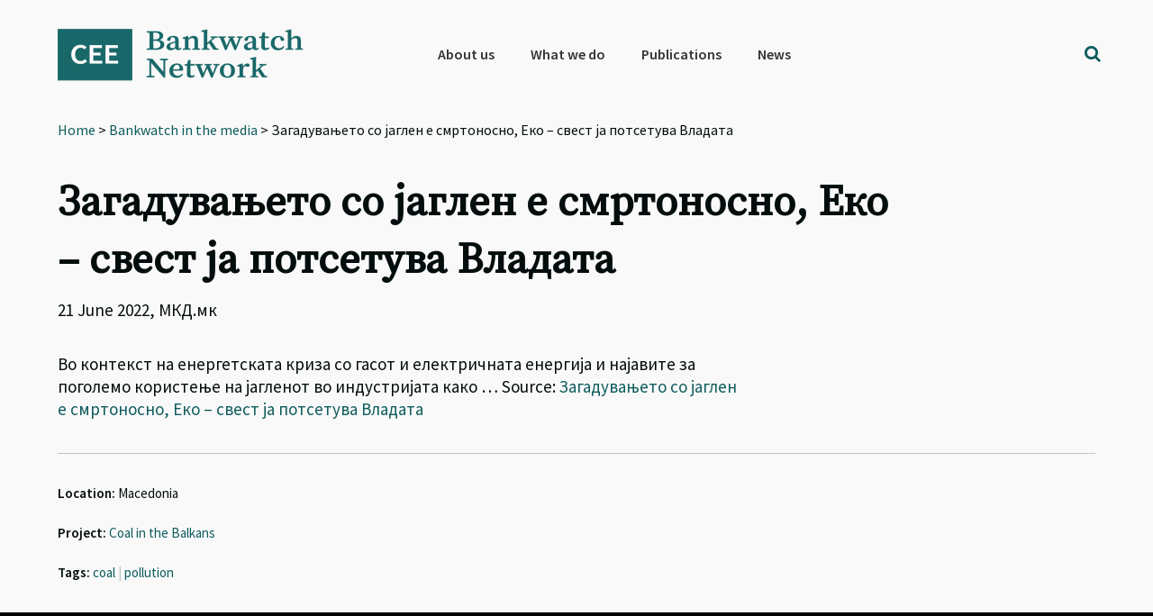

--- FILE ---
content_type: text/html; charset=utf-8
request_url: https://www.google.com/recaptcha/api2/anchor?ar=1&k=6Lfh3LQUAAAAALCJ-O4rkVrTbVFE7HtgCobhTW6N&co=aHR0cHM6Ly9iYW5rd2F0Y2gub3JnOjQ0Mw..&hl=en&v=PoyoqOPhxBO7pBk68S4YbpHZ&size=invisible&anchor-ms=20000&execute-ms=30000&cb=1kl7tno8h6be
body_size: 48804
content:
<!DOCTYPE HTML><html dir="ltr" lang="en"><head><meta http-equiv="Content-Type" content="text/html; charset=UTF-8">
<meta http-equiv="X-UA-Compatible" content="IE=edge">
<title>reCAPTCHA</title>
<style type="text/css">
/* cyrillic-ext */
@font-face {
  font-family: 'Roboto';
  font-style: normal;
  font-weight: 400;
  font-stretch: 100%;
  src: url(//fonts.gstatic.com/s/roboto/v48/KFO7CnqEu92Fr1ME7kSn66aGLdTylUAMa3GUBHMdazTgWw.woff2) format('woff2');
  unicode-range: U+0460-052F, U+1C80-1C8A, U+20B4, U+2DE0-2DFF, U+A640-A69F, U+FE2E-FE2F;
}
/* cyrillic */
@font-face {
  font-family: 'Roboto';
  font-style: normal;
  font-weight: 400;
  font-stretch: 100%;
  src: url(//fonts.gstatic.com/s/roboto/v48/KFO7CnqEu92Fr1ME7kSn66aGLdTylUAMa3iUBHMdazTgWw.woff2) format('woff2');
  unicode-range: U+0301, U+0400-045F, U+0490-0491, U+04B0-04B1, U+2116;
}
/* greek-ext */
@font-face {
  font-family: 'Roboto';
  font-style: normal;
  font-weight: 400;
  font-stretch: 100%;
  src: url(//fonts.gstatic.com/s/roboto/v48/KFO7CnqEu92Fr1ME7kSn66aGLdTylUAMa3CUBHMdazTgWw.woff2) format('woff2');
  unicode-range: U+1F00-1FFF;
}
/* greek */
@font-face {
  font-family: 'Roboto';
  font-style: normal;
  font-weight: 400;
  font-stretch: 100%;
  src: url(//fonts.gstatic.com/s/roboto/v48/KFO7CnqEu92Fr1ME7kSn66aGLdTylUAMa3-UBHMdazTgWw.woff2) format('woff2');
  unicode-range: U+0370-0377, U+037A-037F, U+0384-038A, U+038C, U+038E-03A1, U+03A3-03FF;
}
/* math */
@font-face {
  font-family: 'Roboto';
  font-style: normal;
  font-weight: 400;
  font-stretch: 100%;
  src: url(//fonts.gstatic.com/s/roboto/v48/KFO7CnqEu92Fr1ME7kSn66aGLdTylUAMawCUBHMdazTgWw.woff2) format('woff2');
  unicode-range: U+0302-0303, U+0305, U+0307-0308, U+0310, U+0312, U+0315, U+031A, U+0326-0327, U+032C, U+032F-0330, U+0332-0333, U+0338, U+033A, U+0346, U+034D, U+0391-03A1, U+03A3-03A9, U+03B1-03C9, U+03D1, U+03D5-03D6, U+03F0-03F1, U+03F4-03F5, U+2016-2017, U+2034-2038, U+203C, U+2040, U+2043, U+2047, U+2050, U+2057, U+205F, U+2070-2071, U+2074-208E, U+2090-209C, U+20D0-20DC, U+20E1, U+20E5-20EF, U+2100-2112, U+2114-2115, U+2117-2121, U+2123-214F, U+2190, U+2192, U+2194-21AE, U+21B0-21E5, U+21F1-21F2, U+21F4-2211, U+2213-2214, U+2216-22FF, U+2308-230B, U+2310, U+2319, U+231C-2321, U+2336-237A, U+237C, U+2395, U+239B-23B7, U+23D0, U+23DC-23E1, U+2474-2475, U+25AF, U+25B3, U+25B7, U+25BD, U+25C1, U+25CA, U+25CC, U+25FB, U+266D-266F, U+27C0-27FF, U+2900-2AFF, U+2B0E-2B11, U+2B30-2B4C, U+2BFE, U+3030, U+FF5B, U+FF5D, U+1D400-1D7FF, U+1EE00-1EEFF;
}
/* symbols */
@font-face {
  font-family: 'Roboto';
  font-style: normal;
  font-weight: 400;
  font-stretch: 100%;
  src: url(//fonts.gstatic.com/s/roboto/v48/KFO7CnqEu92Fr1ME7kSn66aGLdTylUAMaxKUBHMdazTgWw.woff2) format('woff2');
  unicode-range: U+0001-000C, U+000E-001F, U+007F-009F, U+20DD-20E0, U+20E2-20E4, U+2150-218F, U+2190, U+2192, U+2194-2199, U+21AF, U+21E6-21F0, U+21F3, U+2218-2219, U+2299, U+22C4-22C6, U+2300-243F, U+2440-244A, U+2460-24FF, U+25A0-27BF, U+2800-28FF, U+2921-2922, U+2981, U+29BF, U+29EB, U+2B00-2BFF, U+4DC0-4DFF, U+FFF9-FFFB, U+10140-1018E, U+10190-1019C, U+101A0, U+101D0-101FD, U+102E0-102FB, U+10E60-10E7E, U+1D2C0-1D2D3, U+1D2E0-1D37F, U+1F000-1F0FF, U+1F100-1F1AD, U+1F1E6-1F1FF, U+1F30D-1F30F, U+1F315, U+1F31C, U+1F31E, U+1F320-1F32C, U+1F336, U+1F378, U+1F37D, U+1F382, U+1F393-1F39F, U+1F3A7-1F3A8, U+1F3AC-1F3AF, U+1F3C2, U+1F3C4-1F3C6, U+1F3CA-1F3CE, U+1F3D4-1F3E0, U+1F3ED, U+1F3F1-1F3F3, U+1F3F5-1F3F7, U+1F408, U+1F415, U+1F41F, U+1F426, U+1F43F, U+1F441-1F442, U+1F444, U+1F446-1F449, U+1F44C-1F44E, U+1F453, U+1F46A, U+1F47D, U+1F4A3, U+1F4B0, U+1F4B3, U+1F4B9, U+1F4BB, U+1F4BF, U+1F4C8-1F4CB, U+1F4D6, U+1F4DA, U+1F4DF, U+1F4E3-1F4E6, U+1F4EA-1F4ED, U+1F4F7, U+1F4F9-1F4FB, U+1F4FD-1F4FE, U+1F503, U+1F507-1F50B, U+1F50D, U+1F512-1F513, U+1F53E-1F54A, U+1F54F-1F5FA, U+1F610, U+1F650-1F67F, U+1F687, U+1F68D, U+1F691, U+1F694, U+1F698, U+1F6AD, U+1F6B2, U+1F6B9-1F6BA, U+1F6BC, U+1F6C6-1F6CF, U+1F6D3-1F6D7, U+1F6E0-1F6EA, U+1F6F0-1F6F3, U+1F6F7-1F6FC, U+1F700-1F7FF, U+1F800-1F80B, U+1F810-1F847, U+1F850-1F859, U+1F860-1F887, U+1F890-1F8AD, U+1F8B0-1F8BB, U+1F8C0-1F8C1, U+1F900-1F90B, U+1F93B, U+1F946, U+1F984, U+1F996, U+1F9E9, U+1FA00-1FA6F, U+1FA70-1FA7C, U+1FA80-1FA89, U+1FA8F-1FAC6, U+1FACE-1FADC, U+1FADF-1FAE9, U+1FAF0-1FAF8, U+1FB00-1FBFF;
}
/* vietnamese */
@font-face {
  font-family: 'Roboto';
  font-style: normal;
  font-weight: 400;
  font-stretch: 100%;
  src: url(//fonts.gstatic.com/s/roboto/v48/KFO7CnqEu92Fr1ME7kSn66aGLdTylUAMa3OUBHMdazTgWw.woff2) format('woff2');
  unicode-range: U+0102-0103, U+0110-0111, U+0128-0129, U+0168-0169, U+01A0-01A1, U+01AF-01B0, U+0300-0301, U+0303-0304, U+0308-0309, U+0323, U+0329, U+1EA0-1EF9, U+20AB;
}
/* latin-ext */
@font-face {
  font-family: 'Roboto';
  font-style: normal;
  font-weight: 400;
  font-stretch: 100%;
  src: url(//fonts.gstatic.com/s/roboto/v48/KFO7CnqEu92Fr1ME7kSn66aGLdTylUAMa3KUBHMdazTgWw.woff2) format('woff2');
  unicode-range: U+0100-02BA, U+02BD-02C5, U+02C7-02CC, U+02CE-02D7, U+02DD-02FF, U+0304, U+0308, U+0329, U+1D00-1DBF, U+1E00-1E9F, U+1EF2-1EFF, U+2020, U+20A0-20AB, U+20AD-20C0, U+2113, U+2C60-2C7F, U+A720-A7FF;
}
/* latin */
@font-face {
  font-family: 'Roboto';
  font-style: normal;
  font-weight: 400;
  font-stretch: 100%;
  src: url(//fonts.gstatic.com/s/roboto/v48/KFO7CnqEu92Fr1ME7kSn66aGLdTylUAMa3yUBHMdazQ.woff2) format('woff2');
  unicode-range: U+0000-00FF, U+0131, U+0152-0153, U+02BB-02BC, U+02C6, U+02DA, U+02DC, U+0304, U+0308, U+0329, U+2000-206F, U+20AC, U+2122, U+2191, U+2193, U+2212, U+2215, U+FEFF, U+FFFD;
}
/* cyrillic-ext */
@font-face {
  font-family: 'Roboto';
  font-style: normal;
  font-weight: 500;
  font-stretch: 100%;
  src: url(//fonts.gstatic.com/s/roboto/v48/KFO7CnqEu92Fr1ME7kSn66aGLdTylUAMa3GUBHMdazTgWw.woff2) format('woff2');
  unicode-range: U+0460-052F, U+1C80-1C8A, U+20B4, U+2DE0-2DFF, U+A640-A69F, U+FE2E-FE2F;
}
/* cyrillic */
@font-face {
  font-family: 'Roboto';
  font-style: normal;
  font-weight: 500;
  font-stretch: 100%;
  src: url(//fonts.gstatic.com/s/roboto/v48/KFO7CnqEu92Fr1ME7kSn66aGLdTylUAMa3iUBHMdazTgWw.woff2) format('woff2');
  unicode-range: U+0301, U+0400-045F, U+0490-0491, U+04B0-04B1, U+2116;
}
/* greek-ext */
@font-face {
  font-family: 'Roboto';
  font-style: normal;
  font-weight: 500;
  font-stretch: 100%;
  src: url(//fonts.gstatic.com/s/roboto/v48/KFO7CnqEu92Fr1ME7kSn66aGLdTylUAMa3CUBHMdazTgWw.woff2) format('woff2');
  unicode-range: U+1F00-1FFF;
}
/* greek */
@font-face {
  font-family: 'Roboto';
  font-style: normal;
  font-weight: 500;
  font-stretch: 100%;
  src: url(//fonts.gstatic.com/s/roboto/v48/KFO7CnqEu92Fr1ME7kSn66aGLdTylUAMa3-UBHMdazTgWw.woff2) format('woff2');
  unicode-range: U+0370-0377, U+037A-037F, U+0384-038A, U+038C, U+038E-03A1, U+03A3-03FF;
}
/* math */
@font-face {
  font-family: 'Roboto';
  font-style: normal;
  font-weight: 500;
  font-stretch: 100%;
  src: url(//fonts.gstatic.com/s/roboto/v48/KFO7CnqEu92Fr1ME7kSn66aGLdTylUAMawCUBHMdazTgWw.woff2) format('woff2');
  unicode-range: U+0302-0303, U+0305, U+0307-0308, U+0310, U+0312, U+0315, U+031A, U+0326-0327, U+032C, U+032F-0330, U+0332-0333, U+0338, U+033A, U+0346, U+034D, U+0391-03A1, U+03A3-03A9, U+03B1-03C9, U+03D1, U+03D5-03D6, U+03F0-03F1, U+03F4-03F5, U+2016-2017, U+2034-2038, U+203C, U+2040, U+2043, U+2047, U+2050, U+2057, U+205F, U+2070-2071, U+2074-208E, U+2090-209C, U+20D0-20DC, U+20E1, U+20E5-20EF, U+2100-2112, U+2114-2115, U+2117-2121, U+2123-214F, U+2190, U+2192, U+2194-21AE, U+21B0-21E5, U+21F1-21F2, U+21F4-2211, U+2213-2214, U+2216-22FF, U+2308-230B, U+2310, U+2319, U+231C-2321, U+2336-237A, U+237C, U+2395, U+239B-23B7, U+23D0, U+23DC-23E1, U+2474-2475, U+25AF, U+25B3, U+25B7, U+25BD, U+25C1, U+25CA, U+25CC, U+25FB, U+266D-266F, U+27C0-27FF, U+2900-2AFF, U+2B0E-2B11, U+2B30-2B4C, U+2BFE, U+3030, U+FF5B, U+FF5D, U+1D400-1D7FF, U+1EE00-1EEFF;
}
/* symbols */
@font-face {
  font-family: 'Roboto';
  font-style: normal;
  font-weight: 500;
  font-stretch: 100%;
  src: url(//fonts.gstatic.com/s/roboto/v48/KFO7CnqEu92Fr1ME7kSn66aGLdTylUAMaxKUBHMdazTgWw.woff2) format('woff2');
  unicode-range: U+0001-000C, U+000E-001F, U+007F-009F, U+20DD-20E0, U+20E2-20E4, U+2150-218F, U+2190, U+2192, U+2194-2199, U+21AF, U+21E6-21F0, U+21F3, U+2218-2219, U+2299, U+22C4-22C6, U+2300-243F, U+2440-244A, U+2460-24FF, U+25A0-27BF, U+2800-28FF, U+2921-2922, U+2981, U+29BF, U+29EB, U+2B00-2BFF, U+4DC0-4DFF, U+FFF9-FFFB, U+10140-1018E, U+10190-1019C, U+101A0, U+101D0-101FD, U+102E0-102FB, U+10E60-10E7E, U+1D2C0-1D2D3, U+1D2E0-1D37F, U+1F000-1F0FF, U+1F100-1F1AD, U+1F1E6-1F1FF, U+1F30D-1F30F, U+1F315, U+1F31C, U+1F31E, U+1F320-1F32C, U+1F336, U+1F378, U+1F37D, U+1F382, U+1F393-1F39F, U+1F3A7-1F3A8, U+1F3AC-1F3AF, U+1F3C2, U+1F3C4-1F3C6, U+1F3CA-1F3CE, U+1F3D4-1F3E0, U+1F3ED, U+1F3F1-1F3F3, U+1F3F5-1F3F7, U+1F408, U+1F415, U+1F41F, U+1F426, U+1F43F, U+1F441-1F442, U+1F444, U+1F446-1F449, U+1F44C-1F44E, U+1F453, U+1F46A, U+1F47D, U+1F4A3, U+1F4B0, U+1F4B3, U+1F4B9, U+1F4BB, U+1F4BF, U+1F4C8-1F4CB, U+1F4D6, U+1F4DA, U+1F4DF, U+1F4E3-1F4E6, U+1F4EA-1F4ED, U+1F4F7, U+1F4F9-1F4FB, U+1F4FD-1F4FE, U+1F503, U+1F507-1F50B, U+1F50D, U+1F512-1F513, U+1F53E-1F54A, U+1F54F-1F5FA, U+1F610, U+1F650-1F67F, U+1F687, U+1F68D, U+1F691, U+1F694, U+1F698, U+1F6AD, U+1F6B2, U+1F6B9-1F6BA, U+1F6BC, U+1F6C6-1F6CF, U+1F6D3-1F6D7, U+1F6E0-1F6EA, U+1F6F0-1F6F3, U+1F6F7-1F6FC, U+1F700-1F7FF, U+1F800-1F80B, U+1F810-1F847, U+1F850-1F859, U+1F860-1F887, U+1F890-1F8AD, U+1F8B0-1F8BB, U+1F8C0-1F8C1, U+1F900-1F90B, U+1F93B, U+1F946, U+1F984, U+1F996, U+1F9E9, U+1FA00-1FA6F, U+1FA70-1FA7C, U+1FA80-1FA89, U+1FA8F-1FAC6, U+1FACE-1FADC, U+1FADF-1FAE9, U+1FAF0-1FAF8, U+1FB00-1FBFF;
}
/* vietnamese */
@font-face {
  font-family: 'Roboto';
  font-style: normal;
  font-weight: 500;
  font-stretch: 100%;
  src: url(//fonts.gstatic.com/s/roboto/v48/KFO7CnqEu92Fr1ME7kSn66aGLdTylUAMa3OUBHMdazTgWw.woff2) format('woff2');
  unicode-range: U+0102-0103, U+0110-0111, U+0128-0129, U+0168-0169, U+01A0-01A1, U+01AF-01B0, U+0300-0301, U+0303-0304, U+0308-0309, U+0323, U+0329, U+1EA0-1EF9, U+20AB;
}
/* latin-ext */
@font-face {
  font-family: 'Roboto';
  font-style: normal;
  font-weight: 500;
  font-stretch: 100%;
  src: url(//fonts.gstatic.com/s/roboto/v48/KFO7CnqEu92Fr1ME7kSn66aGLdTylUAMa3KUBHMdazTgWw.woff2) format('woff2');
  unicode-range: U+0100-02BA, U+02BD-02C5, U+02C7-02CC, U+02CE-02D7, U+02DD-02FF, U+0304, U+0308, U+0329, U+1D00-1DBF, U+1E00-1E9F, U+1EF2-1EFF, U+2020, U+20A0-20AB, U+20AD-20C0, U+2113, U+2C60-2C7F, U+A720-A7FF;
}
/* latin */
@font-face {
  font-family: 'Roboto';
  font-style: normal;
  font-weight: 500;
  font-stretch: 100%;
  src: url(//fonts.gstatic.com/s/roboto/v48/KFO7CnqEu92Fr1ME7kSn66aGLdTylUAMa3yUBHMdazQ.woff2) format('woff2');
  unicode-range: U+0000-00FF, U+0131, U+0152-0153, U+02BB-02BC, U+02C6, U+02DA, U+02DC, U+0304, U+0308, U+0329, U+2000-206F, U+20AC, U+2122, U+2191, U+2193, U+2212, U+2215, U+FEFF, U+FFFD;
}
/* cyrillic-ext */
@font-face {
  font-family: 'Roboto';
  font-style: normal;
  font-weight: 900;
  font-stretch: 100%;
  src: url(//fonts.gstatic.com/s/roboto/v48/KFO7CnqEu92Fr1ME7kSn66aGLdTylUAMa3GUBHMdazTgWw.woff2) format('woff2');
  unicode-range: U+0460-052F, U+1C80-1C8A, U+20B4, U+2DE0-2DFF, U+A640-A69F, U+FE2E-FE2F;
}
/* cyrillic */
@font-face {
  font-family: 'Roboto';
  font-style: normal;
  font-weight: 900;
  font-stretch: 100%;
  src: url(//fonts.gstatic.com/s/roboto/v48/KFO7CnqEu92Fr1ME7kSn66aGLdTylUAMa3iUBHMdazTgWw.woff2) format('woff2');
  unicode-range: U+0301, U+0400-045F, U+0490-0491, U+04B0-04B1, U+2116;
}
/* greek-ext */
@font-face {
  font-family: 'Roboto';
  font-style: normal;
  font-weight: 900;
  font-stretch: 100%;
  src: url(//fonts.gstatic.com/s/roboto/v48/KFO7CnqEu92Fr1ME7kSn66aGLdTylUAMa3CUBHMdazTgWw.woff2) format('woff2');
  unicode-range: U+1F00-1FFF;
}
/* greek */
@font-face {
  font-family: 'Roboto';
  font-style: normal;
  font-weight: 900;
  font-stretch: 100%;
  src: url(//fonts.gstatic.com/s/roboto/v48/KFO7CnqEu92Fr1ME7kSn66aGLdTylUAMa3-UBHMdazTgWw.woff2) format('woff2');
  unicode-range: U+0370-0377, U+037A-037F, U+0384-038A, U+038C, U+038E-03A1, U+03A3-03FF;
}
/* math */
@font-face {
  font-family: 'Roboto';
  font-style: normal;
  font-weight: 900;
  font-stretch: 100%;
  src: url(//fonts.gstatic.com/s/roboto/v48/KFO7CnqEu92Fr1ME7kSn66aGLdTylUAMawCUBHMdazTgWw.woff2) format('woff2');
  unicode-range: U+0302-0303, U+0305, U+0307-0308, U+0310, U+0312, U+0315, U+031A, U+0326-0327, U+032C, U+032F-0330, U+0332-0333, U+0338, U+033A, U+0346, U+034D, U+0391-03A1, U+03A3-03A9, U+03B1-03C9, U+03D1, U+03D5-03D6, U+03F0-03F1, U+03F4-03F5, U+2016-2017, U+2034-2038, U+203C, U+2040, U+2043, U+2047, U+2050, U+2057, U+205F, U+2070-2071, U+2074-208E, U+2090-209C, U+20D0-20DC, U+20E1, U+20E5-20EF, U+2100-2112, U+2114-2115, U+2117-2121, U+2123-214F, U+2190, U+2192, U+2194-21AE, U+21B0-21E5, U+21F1-21F2, U+21F4-2211, U+2213-2214, U+2216-22FF, U+2308-230B, U+2310, U+2319, U+231C-2321, U+2336-237A, U+237C, U+2395, U+239B-23B7, U+23D0, U+23DC-23E1, U+2474-2475, U+25AF, U+25B3, U+25B7, U+25BD, U+25C1, U+25CA, U+25CC, U+25FB, U+266D-266F, U+27C0-27FF, U+2900-2AFF, U+2B0E-2B11, U+2B30-2B4C, U+2BFE, U+3030, U+FF5B, U+FF5D, U+1D400-1D7FF, U+1EE00-1EEFF;
}
/* symbols */
@font-face {
  font-family: 'Roboto';
  font-style: normal;
  font-weight: 900;
  font-stretch: 100%;
  src: url(//fonts.gstatic.com/s/roboto/v48/KFO7CnqEu92Fr1ME7kSn66aGLdTylUAMaxKUBHMdazTgWw.woff2) format('woff2');
  unicode-range: U+0001-000C, U+000E-001F, U+007F-009F, U+20DD-20E0, U+20E2-20E4, U+2150-218F, U+2190, U+2192, U+2194-2199, U+21AF, U+21E6-21F0, U+21F3, U+2218-2219, U+2299, U+22C4-22C6, U+2300-243F, U+2440-244A, U+2460-24FF, U+25A0-27BF, U+2800-28FF, U+2921-2922, U+2981, U+29BF, U+29EB, U+2B00-2BFF, U+4DC0-4DFF, U+FFF9-FFFB, U+10140-1018E, U+10190-1019C, U+101A0, U+101D0-101FD, U+102E0-102FB, U+10E60-10E7E, U+1D2C0-1D2D3, U+1D2E0-1D37F, U+1F000-1F0FF, U+1F100-1F1AD, U+1F1E6-1F1FF, U+1F30D-1F30F, U+1F315, U+1F31C, U+1F31E, U+1F320-1F32C, U+1F336, U+1F378, U+1F37D, U+1F382, U+1F393-1F39F, U+1F3A7-1F3A8, U+1F3AC-1F3AF, U+1F3C2, U+1F3C4-1F3C6, U+1F3CA-1F3CE, U+1F3D4-1F3E0, U+1F3ED, U+1F3F1-1F3F3, U+1F3F5-1F3F7, U+1F408, U+1F415, U+1F41F, U+1F426, U+1F43F, U+1F441-1F442, U+1F444, U+1F446-1F449, U+1F44C-1F44E, U+1F453, U+1F46A, U+1F47D, U+1F4A3, U+1F4B0, U+1F4B3, U+1F4B9, U+1F4BB, U+1F4BF, U+1F4C8-1F4CB, U+1F4D6, U+1F4DA, U+1F4DF, U+1F4E3-1F4E6, U+1F4EA-1F4ED, U+1F4F7, U+1F4F9-1F4FB, U+1F4FD-1F4FE, U+1F503, U+1F507-1F50B, U+1F50D, U+1F512-1F513, U+1F53E-1F54A, U+1F54F-1F5FA, U+1F610, U+1F650-1F67F, U+1F687, U+1F68D, U+1F691, U+1F694, U+1F698, U+1F6AD, U+1F6B2, U+1F6B9-1F6BA, U+1F6BC, U+1F6C6-1F6CF, U+1F6D3-1F6D7, U+1F6E0-1F6EA, U+1F6F0-1F6F3, U+1F6F7-1F6FC, U+1F700-1F7FF, U+1F800-1F80B, U+1F810-1F847, U+1F850-1F859, U+1F860-1F887, U+1F890-1F8AD, U+1F8B0-1F8BB, U+1F8C0-1F8C1, U+1F900-1F90B, U+1F93B, U+1F946, U+1F984, U+1F996, U+1F9E9, U+1FA00-1FA6F, U+1FA70-1FA7C, U+1FA80-1FA89, U+1FA8F-1FAC6, U+1FACE-1FADC, U+1FADF-1FAE9, U+1FAF0-1FAF8, U+1FB00-1FBFF;
}
/* vietnamese */
@font-face {
  font-family: 'Roboto';
  font-style: normal;
  font-weight: 900;
  font-stretch: 100%;
  src: url(//fonts.gstatic.com/s/roboto/v48/KFO7CnqEu92Fr1ME7kSn66aGLdTylUAMa3OUBHMdazTgWw.woff2) format('woff2');
  unicode-range: U+0102-0103, U+0110-0111, U+0128-0129, U+0168-0169, U+01A0-01A1, U+01AF-01B0, U+0300-0301, U+0303-0304, U+0308-0309, U+0323, U+0329, U+1EA0-1EF9, U+20AB;
}
/* latin-ext */
@font-face {
  font-family: 'Roboto';
  font-style: normal;
  font-weight: 900;
  font-stretch: 100%;
  src: url(//fonts.gstatic.com/s/roboto/v48/KFO7CnqEu92Fr1ME7kSn66aGLdTylUAMa3KUBHMdazTgWw.woff2) format('woff2');
  unicode-range: U+0100-02BA, U+02BD-02C5, U+02C7-02CC, U+02CE-02D7, U+02DD-02FF, U+0304, U+0308, U+0329, U+1D00-1DBF, U+1E00-1E9F, U+1EF2-1EFF, U+2020, U+20A0-20AB, U+20AD-20C0, U+2113, U+2C60-2C7F, U+A720-A7FF;
}
/* latin */
@font-face {
  font-family: 'Roboto';
  font-style: normal;
  font-weight: 900;
  font-stretch: 100%;
  src: url(//fonts.gstatic.com/s/roboto/v48/KFO7CnqEu92Fr1ME7kSn66aGLdTylUAMa3yUBHMdazQ.woff2) format('woff2');
  unicode-range: U+0000-00FF, U+0131, U+0152-0153, U+02BB-02BC, U+02C6, U+02DA, U+02DC, U+0304, U+0308, U+0329, U+2000-206F, U+20AC, U+2122, U+2191, U+2193, U+2212, U+2215, U+FEFF, U+FFFD;
}

</style>
<link rel="stylesheet" type="text/css" href="https://www.gstatic.com/recaptcha/releases/PoyoqOPhxBO7pBk68S4YbpHZ/styles__ltr.css">
<script nonce="vVEt4hbFXthe9GDjfM56pg" type="text/javascript">window['__recaptcha_api'] = 'https://www.google.com/recaptcha/api2/';</script>
<script type="text/javascript" src="https://www.gstatic.com/recaptcha/releases/PoyoqOPhxBO7pBk68S4YbpHZ/recaptcha__en.js" nonce="vVEt4hbFXthe9GDjfM56pg">
      
    </script></head>
<body><div id="rc-anchor-alert" class="rc-anchor-alert"></div>
<input type="hidden" id="recaptcha-token" value="[base64]">
<script type="text/javascript" nonce="vVEt4hbFXthe9GDjfM56pg">
      recaptcha.anchor.Main.init("[\x22ainput\x22,[\x22bgdata\x22,\x22\x22,\[base64]/[base64]/MjU1Ong/[base64]/[base64]/[base64]/[base64]/[base64]/[base64]/[base64]/[base64]/[base64]/[base64]/[base64]/[base64]/[base64]/[base64]/[base64]\\u003d\x22,\[base64]\\u003d\x22,\x22w43Cky5PwoHDqSfCmMKlesKQw5vClD1cw45vNsOYw4VzKVXCqXBHc8OGwrbDnMOMw5zCozhqwqgADzXDqQfCnnTDlsOpSBs9w4/DuMOkw6/Dm8KxwovCgcOaEQzCrMKww7XDqnYAwrvClXHDmcOWZcKXwoDCnMK0dznDsV3CqcKcNMKowqzCrE5mw7LCn8Oow717DcKzAU/CjMKQcVNKw4DCihZMfcOUwpFVcMKqw7ZbwpcJw4Yiwpo5esKSw5/CnMKfwpDDnMK7IHnDhHjDnX/CnwtBwp3CkzcqQcKgw4VqWMKeAy8bKCBCBcO8wpbDisKDw5DCq8KgZ8OLC20aG8KYaH8TwovDjsOhw6nCjsO3w4MXw65PF8O1wqPDnjnDmHkAw7V+w5lBwpXCuVsONlp1wo5gw77CtcKUU0g4eMODw5MkFGRZwrFxw6QeF1kCwpTCul/Dj2IOR8KEUQnCusOIHk5yE1fDt8OawpXCgxQEdMOkw6TCpzR6FVnDlQjDlX8cwoF3IsKnw73Cm8KbCCEWw4LCnjbCkBNBwoE/[base64]/DkcOjMcO4QS4hW8KRe8O/A13Dth/CqsKZZhrDgMOFwrjCrQcJQMOuTsOtw7AjRcO+w6/CpDYLw57ClsOgLiPDvS3Cg8KTw4XDrzrDlkUtbcKKOB3Dt2DCusOsw4sabcK7fQU2d8Kfw7PClyfDqcKCCMOgw6nDrcKPwqEdQj/CkkLDoS4lw5pFwr7DrcKww73CtcK6w7zDuAh8UsKqd3EAcErDh1A4wpXDnG/[base64]/woHCuMKCw4LDvcKOwqU7wpvDvAoiwqwiCRZpfcK/w4XDvCLCmAjCoAV/w6DChMOBEUjChiR7e1jCnFHCt0QQwplgw7DDucKVw43DimnDhMKOw5DCpMOuw5d2HcOiDcO0ECN+PkYaScKFw7FgwpBCwoQSw6wMw795w7wNw5nDjsOSCT9WwpFQYxjDtsK/[base64]/CnwXCqTjCvkxhw7XDtGgYX2IPCcOlT8KPw7fDhMKPJ8OGwr82DcOrwq7CgMK+w4vDtsKWwqHCggfCnArCtEFKP1LDtCrCvyvCoMOQB8KCVmADLVrCtMOYKUPCrMOvwqTDtMOjOj8Dwo/DvTjDm8KKw4hLw7EYL8KTGsKUYMKuDznDgHnCvcOzNR5Xw59BwpNCwrPDnHkSTHAZM8Obw7QaTw/CmMKYccOlKsK/w6tfw6vDoSzCmEHCgBjDnMKHAcK+GnhHKzNYVcKgF8OYMcOtOEwxw4LCsTXDgcOpQMKXwrXCgsOswpJMQcK/wqXCmynCq8KTwonCqRR5wr8Aw6nCrMKZw7rCiyfDtzc5wrnChcKMw4MIwpfDt24jwoDCkC9PPMOBb8K0w41owqpNwovCkcKJFlwMwq9Kw6/Ciz3DmBHDhxLDm0h+wpp0ZMKGAnrDngYNYCYKW8OVwp/CmB41wpvDoMOgw7fDvFpGGHo0w7rDt3DDn1wpNQdEHsODwoYabMO5w6XDlB4tN8OKw6vCtsKhb8OIGMOIwoVMVMOvBDY/[base64]/w45nw5B1wozCrsOJwrzCpMKkL8OxTD3Du8OMwr/[base64]/[base64]/Dn03DtMKPJzDDtSLCq8Otw7pyNgPDk1RbwoUOw6U6J0HDq8Ouw6lhL37Cu8KgUSPDg0MRwqXCkzPCq0LDhionw7HDqU3DiiNRNkdBw5rCqQHClsKldxFLa8OKBAbChsOhw63Doz3Cg8KxA2ZQw7dRwrV+exPCjiLDuMOgw6h/[base64]/Dl0g2egcVHMOTLFRsOMKrAMOVMRhtwpzDs8KhX8K1B2wGwrDDpkoAwo0UP8KIwqfCiC4kw7MLU8Kcw6vCisKfw7fCnMKsUcKAFzoXPDnDlcOrwroLwpF3VWwsw7vDiV/DnMKow7TCscOrwqXCjMO5wpcIacKkWwHCl3PDm8OawoBdFMK5BWbCtyvDiMOzw5rDi8KPdyrCkcKCURLDvXYVYcKTw7HDv8ORwokFJRgPNHvCmMKewqISRsOiIX/Dg8KJTRPCg8OZw7w3SMK+EcKOWMKaccKVwpEcwqvCkFhYw7ljw43CgktIwqLDrXwBwqvCsVtMVsKMwoV6w7nCjWbCgBpMw6fCmcK/wq3Dh8Kaw6kHHVl2AVrCggcKcsKzPiHDtcKdWnRTdcKbw7oGS3ZlK8OPw4DDqkTDncOoSMKDecOcOMK3w6BbTxweVQ8ecg1JwqbDskU3P3lSw7tmwogaw4DDpSZdSzx3KHzCgsKgw4JBDRkeNMOvwp/DriXCqcOhC2zDrmRzOwJ7wqDCiyEwwooZZn/Cp8OjwobCjRPCgFnDrAECw4rDtsKKw4Eiw5pfPlLCp8Krwq7DmsOUR8KbM8OxwpESw6YQdVnDqcK9wqjDlQw2YV7CiMOKa8KJw4FTwr7Ch04dE8OPNMKaYknCs20MC0TDt2vDvsK5wrlHdsO3cMKhw55IAsKDJ8OGw6rCs2bCvMOSw6szUcKxRS4THcOqw77CosK/[base64]/B3PCoMKPPwc9fhDCl3/DvcKIw4/CnsOCw6fCscOOR8K/[base64]/Cv8O1H8KAw4BTwp0/w4kkd8O/QMKRwo/DmsOPHAx3w4XDosKow7sRV8O/w4XCiw/[base64]/woI5wpXClMKbcU5qwqUIw792wrgVw6bDvsKjUcKjw5N3eA3Cimsuw6YuWDsqwrIBw7vDh8KjwprDqcKFwqYrwpldDnHDi8KXwoXDlHzCmsOxQsKBw7rChcKFfMK7MMK3fgTDo8KdYFTDhMOyOcKAbnbCmsOgZcOsw7ZRUsKbw4PDtEBbwpdnPRtGw4XDqHzDq8Obwq/DrMOSFA1fw6bDkMOZwr3CpmbCpg1wwrc3acOsacOewq/CrMKCwqbCrnfCvMO9S8KdesKTwqDDuzhMd1coQMOXKMObJsKJwr7Dn8OIw4Mmwr1mw73ClFQHwr/CgBjDjWfCnh3DpD8bwqDDsMKUP8OHwox/X0Q+w4DCssKncUvCnTNpwq8DwrRMFMKbJ0oye8OpaW3DjkcmwrQxw5DDoMKsL8OGPsOQwoYvw5DCrcKVYsOseMK+ScK7Hh48wrrCg8OSKUHCmWDDusKjZ2Jebx4ZXgfCjsOiZcOew4lYTcKxw6JARE/DozzCg3zCo1bCrsKocBzDpsOIMcKww6cCZ8KgJw/CmMKAK2UXa8KmNwQxw4wsfsKgZyfDvsKswq7DnDtaRcOVcxUhwqwzw5nCj8O+KMO7RsOzw4gGwpHCn8Ofw7zCpiMhDcOnwrxbwrzDrUQlw43DiSfCv8KLwpgaw4/DmA7CrWVvw4N/VcKsw7XCrXvDmsKkw7DDkcORw6gPJcOOwpYZN8KgS8OtZsKTwqDDkwZ5w7AGSGcDMUoBcxjDm8KmDwbDo8O0ZMK3w4XCgQHDjcKUcBB5NsOHQzc5XsOHPx/DklwiCcKAwo7CrcKPHwvDj1/DvsKEwpnCvcK3IsKcw7LCh1vCp8Kqw6Nnw4EhEgzCnTcwwpVAwrh+Cmt2wpjCscKlFMOEVXfDo04ywp7DrsO6w4DDvG9tw4XDsMKJfMK+cyRdRT/Dg10MfsKQwovCohMuFBsjBAPDiFLDug9SwrIQIAbCpDzCv0RjFsOaw4HCnnTCh8Ooe1EYw41rU1tFwqLDt8OCw6Rnwr8Aw71dwo7DtBcfWH7CgkcPccKVBcKTwo/DpXnCuzzCpygDWMKpw6dZKznDkMO8wrvCgjLCj8OxwpTDn09pXRXDtifCgcKxwrEkwpLCpH0yw6/Dr0t/wpvCmHQRbsOHf8KLfcKewoJswqrDjcOVEyXDkinDiW3CoWDCqR/DqXbCllTCqcKVD8OVZ8K/EMKfBm7ClGJkwrvCnHUII0IdKA3DjW3DtwzCrsKIaWVswqJSwrtdw53DgcOEe14Qw6nCpMK+wpnDgcKUwqrDo8OcfF/Cvh4QEMK3wprDrEErwrtfaEjCoyZ0w4jCnsKJYTfCrsKjf8KCw53DtxA1BcOFwrHClwd0K8KQw6QIw5Vow4HDsRbDjx8tDMO5w4tww7cew4p2YcK8Uz3ChcKGwoErHcKYRsKtdBjDj8K0cj1/w61iw4zCqMOIBTTCrcO/HsOOWMKGPsO/D8K0a8OHwpPCrVZfwq9dJMOTKsKlwrxEw5tBIcO7esO9JsKsKsKGwrwvOzPDq0LDqcOCw7rDmsOzTcO6wqTDjcK0wqNyIcKadcOqw6YjwrtRw71WwrN4woLDr8Ozw5nDmEtnGsKHJsKlwp5Dwo/CpMKnw40bQANEw6nDu1pRGAPDkkslTcOaw6E0wrnCvzhNw7rDrDXDn8O9wr7DgcOzwo7CjcKlw5AXHsKbfXzDtcOEH8OqYMKgwqNaw5fChUl9w7XDl2xYw7nDpktNRQjDp2nCrMK+wqHDrMOWw5hBDjcOw67CoMK1PsKbw4FdwpjCsMOpw4rDksKsMMOdw7/Cl0Qow50tdjYUw6QCWMOkXx93w58bw77DrCEQwqfCnsKKCHJ8XRTCiyDDiMKOworCs8Khw6YWX0xCw5PDphvCu8OVQGV2w57CqsK5w5FCEwUUwr/[base64]/[base64]/Dk8OYwpcNVcKpahdOP8KMOMKvScKswqZqwpYTacOyBGVBwrPCksKDwr3DsS1yfULClxBfLMKadEvCq1rDlVzCmsKwccKdw6nCvMObccOKWX3CisOkwpR4w6wWQcKrwq/DtSXCrsKGbwFYwp0RwrXDjBvDsyTDpTIAwrlBJh/Cv8OrwpvDqsKMRMOfwrnCuyLDrzJpaCXCoBEZSkR8wq/ChMOaLcOkw6UCw7nCiU/[base64]/Cm8OhwrzDiADCjHfDv1HDgT/DhMKrWsKAwrERwrFkfF1ewobCs0tmw44XAl9Cw4xeBMKTTCvCoFNIwp4qYcK0BMKPwrgTw4fDhcOqPMOSB8ODD18Ww6nDhMKhd0FKf8KQwq06wofDhyDDp1HDo8KewoIycgVcIyUfwrB0w6Qjw4B1w7R+I0E3ZU/[base64]/[base64]/wocPw5rDlsOHEsKlYTTDsw/DhWpIw4XCq8OGw7sPF284GsOlNVLCq8OSwqvDuXZDJ8OTaAjDkm9hw6HCi8OHZDjDii0Hw6LDg1jCkSJVfmrCtktwHyNcbsKSw4nDvWrDsMK2CzlawrxcwrLCgWc4GsKNFArDlys7w43DrXIkX8KVw73CuQ0QQB/CmsOBCitXVD/CklxUwrl5w5oaRnt3wr0+AMO5LsK5ISdBPnUEwpHDmcKJZjXDg2IvWhrCnnphH8KTBcKEw61GdHJTw6QOw6nCuDrCiMKZwqBxbnrCnsK/UXXDnVoNw7NNOD9AMyJXwo7DhMOYw7nCgMKcw6fDiV3CuX1JH8OjwpJrUsKhAUHCvW58woLCssKywqTDncOSw7nDgSzClRrCrsOtwrMSwojCncOYaWJ7TsKBw7HDim7DtDvClB7Ck8OoPBBGAUIZHmxEw7xTw6dVwqbCoMKuwopow7/[base64]/DpMKrHmLDokN4w4QgBEpgw6Bcw77Dq8O8J8OlWSdxNsK7wogQOEFtdj/Dl8OGwpFNwpLDqD3CnDgUaCRnwrxLw7PDnMOmwrxuwpLCnwXDs8O/NMOew6XCicKsUA/[base64]/DlcOuwqXDusKmwoPClMKnw4shw4JlA8KAQsOpw5bCs8Klw53DnMKIwoUjw5PDmCV2TWs3cMO0w6ETwpXCni/DiCrCtMKBwrLCsi/[base64]/DgcK/wqTCkQlGwrrCrsKNw4JqHcKwBsKoKsObUVcoaMOFw4XClHQtYsOPeV4YewjCokbDtcKJFlVLw43Dg3tcwp4+ODHDnx93wovDiVDCsVocTF0Iw5DDo10rRMOFw6EMwoTDhH4dwrzClFNVesKWAMKzEcOfIsOlRXjDtiF9w5/CtCrDogw2dcK7w5NUwpTDu8OABMOZQXzCrMOxSMOTasKqw5fDg8KDESxWXcO5wpDCvVPCs1o2wph1ZMKswo3DrsOMRRMMUcOQw7/DmF85cMKKw67CgHPDt8Ouw5BQdlkewqXDtV/[base64]/Dl03CrzvCpBbDocOMS8O7wozChsONw7rDvcOxw7HCgkwFJ8OId23CtCYZw5jCvkEMw74mHwzCpAnCsmnCocOlWcOJC8OIeMOYdD5FWy5pwrhQTcKuw6HDulQWw7k6w5PDhMK+bMK2w5h3w5XCgDHCvgVALAjDrBbCmzNuwqp/w6RxYl3CrMOEw4jCpsKWw4Ehw5zDm8Ouwrlfw6wTXMO1BMO8E8KQS8ODw6PCusOqwojDjcK1BGg6aglhwqfDoMKIW1bCs2JOJcOeH8OSw5LCrMKqHMO5VsKZw5LDv8OAwq/[base64]/ClsOfBkk/w7RIesKXworCpsKHw5LCpsOkwqrCj8OTHcKuw7gQwr7Ds2/DmsKAb8OzUMOkUjPDtWBnw4A/UsOqwpTDoHp9wqQpTMKmUEbDt8Ozw6Jowq7Cg3cyw6TConhhw4DDrRkYwoYhw4JNKHbCqcK/C8OHw7UDwpTCn8KZw7zCgUvDg8KEYsKPw4jDqMKfQsO0wo7CgWvDisOiE1jDhFAHYcOwwqLDucO8cAIlwrlwwod9RVgpecKSwoDCucKcw6/CtEnCvsKGw6doG2vCh8KrdcKqwrjCmB5Jwq7CpcO4wqoBJMOTw5lDLcKHZi/Cq8OdflnDpx/DiXHDvA7Cl8Oyw61Ew67DoVp/OARyw4jCmlLCoxhbAWMRV8O8ScKpYSjDosOAJHIkfCfCjE7DlcOww4E0wpHDncKwwqYGw7oUw4XCkQzCrcKZTFTDnFDCtWgww4zDrsKEw51PcMKPw6nCgXQSw7fDpcKIwrIvw7PCtXkvEMOURyrDscKxNMOZw5IVw4YLMlLDjcKjehLCg2FSwq4SQcOPwoDDpD/Cr8KXwphYw5/DnRhwwrUhw7fDpT/CnUHDq8KBw6bCpS3DgMK3wpvDq8Ohw5EBw6PDgANPXWpDwr5secK6P8OmFMOqw6NzC3XDuCDDvRbDm8KzBnnCscK0worCoQcyw4PCrcK3AS/[base64]/[base64]/DqsOew5YZwq17wrAwA3zDrHTCmMOTKlAow4jCrinCmcK8wpMKJcOjw6HCn0QGIcKyGlHCr8O/[base64]/Dr8KmGwEZSz3DicOlDx9eWcOew5cURMOmw7rDk0rDjXAjwqd8bBp4w5QEBCHDiUjDp3HDnsKVwrfCuWlpeHrCkVxow6rCucKxPnlUEBPDsxEyKcK+wpjCmB/DtDDCj8O5wqjDhAjCkE/CuMObwoLDs8KWSMO5woNYInAaY3HDlQLCgDUAw5TDpMOGBid8SsKFwo3DvG7Drx1swq/DjVVRSMKrDWvCiwzCqsK8JMKFABXDrMK8b8KFD8O6w5bDpiBqWijDrT4Ewrxsw5rDiMKCYsOgNcKXacKNw4LDscOkw4l+w7Ekw5nDnELCqy4ZIUFJw4Qxw6HChgt6UXhtZyJmwrAUU2dfIsKIwo/CjwrCkB4jO8OJw6hDwoghwonDpcK6wpEzJkbCsMK1NkXCkEEowqdTwq/CosKHTcKtwqxVwrvCt2JrIcO7w6DDhFfDiT7Cv8KzwogQwqt/[base64]/Dk8KtwoIcw5MtwqXCu3lxJCjCuH50YsKUNUgyBMKEEMKiwpzCscOFw5DDmlUUaMOSwrPDrsOuOFfCpyMXwqHDuMOROcKxKUk1w77DtiMwdA4Dw5AFwpkfGMO0JsKoOArDsMKsfy/Di8O2DF7Dv8OSMgoEAz0uYcORwqocESp4w5VOVzPCmwtyDjtpDk8JaGXCtcOiwqnDmcOyYsKnLFXClAPDlsKNf8K3w6TDjhAKcxQjw77CmMOyWEfCgMKzwp4SDMO0w4Mgw5XCsgjChsK/[base64]/[base64]/Cj0vChMKbYMONwpjCvcKiDMOjw5zDjAcmwqMxacOSwo0owrB9wrrCm8K8LMKawoFqwogOdyjDqcOxwqXDkBIjwoPDmMKkMsOVwos7w5rDnXPDt8O2wobCo8KAckbDiijCiMOYw546wqTDksKvwrwKw7FnDnPDhG/ClX/[base64]/[base64]/Dq8K7EsOTw7HDuBTDvnh3eHLDrRwTfHMzw6zCiRPDiRPDi2HCnsOuwrfCjcOoFMOUf8OnwpRMbG5mUsKiw4/CvcKaeMO7MXxANMKVw58bw6nDsERkwoPDuMOqwplzwoZ6wofDrQrDvEzCpB7Ci8KEY8KweCxWwqfDvXDDnAcKZxjCsgTCtsK/[base64]/DhMKnAjtqw5h2w70aw6TCnEhTwpbDisKrBzEGASxEw6ZGwr3DsQsLZcOdfgUJw4nCk8OGAMOVF1nCr8OSHsKOwrvDosODVB1Hf1k2woLCois/[base64]/Ckj3CoQnDt0kLwogOBMOqwq3DscKlwp7DtgDDmQY+O8KDeRl8w6XDhsKdR8Kbw6xZw79Fwo/DsjzDjcOaG8O0dGRUw6xjw4sLRVMHwqhZw5rCpwYow71iYcOAwr/DksO4wpxNQsO6Qkp0w5wjUcKKwpDClCjCrj47FQcawrItwpfCusO4wpDDr8OOw5jDgcKcJ8K3wp7Dr3QmEMKqUcKXwol6w6fDiMOoRhvDs8O/KlbCrcO5WMKzOCBCwr7CrgDDqgrDhsK9w57CicKLVkdXGMOAw5h6SWxywq/DuRsyMsOIw53Cn8OxKEvDhG9QfSDCtDjDkMKfwpDCrzDCgsKiw7nCkmrDkzrCqHhwcsOELz4lF2zCkTpwLC0JwrnCmsKnFyxTKCDCqMO9w5p3MCwEeADCl8Oewo/DgsKxw5vCiCbDm8OSw4vCu2t4wr7Ds8OPwrfCjMK2flPDh8KEwoBBw70TwoDDhcOdw7Fdw6h+HDRERMOFIXLDtArDnsKeY8OIZMOqwojDoMOBcMOkw5JpWMOEEUjChhkZw7Q1YsK7VMKGdWkhwrs5NMO/[base64]/Cigo4KjxmwqBjQ8O8d3ctQEXDjWNiwoBqU8OYV8KnWWpWVMOcw5rCgGNzesKxa8OPScOuw4k/w793w6rCmEAowrJJwqnDsgvCjMOCUX7CgVIRw4bDg8KDwoNowqlLw49LTcO4wrN+w4DDsU3DrUI3URdJwo7CrsKVO8OvesOuFcOwwqfDsS/CiS/CpMO0WXVUBUzCok5oFMKIBR5VCMKHCsOxMEUYQCYES8Kzw50Ew50nw63DrsOvG8KDwpZDwpjDnUYmw5liSMOhwoI7djw4w5ldE8K5w51cJcOWw6HDsMOKwqA8wpouw4FYQWYGFMO8wrMeM8K7wp3DrcKqwqdELMKHOwwRwq8GH8Kxw5XDoXM0wpHDvT9RwqMJw6/Cq8OQw6bChsKUw5PDvkZwwqbCphMrChzDh8KzwoYiT0VkAzTDlyvClWZyw4x8w6XDmkcBw4fCqy/[base64]/CmcKPE8KJTcKFcMK3wrnDiUfCtz3Ckw1+RmkvPMK+YXbCplfCmA/[base64]/CsFMbBVTDjXhIHcO/w53DomM5CcOiDMK8wrjCmFxWKjXDj8K1GwTCjj46N8Onw4rDncKWSE7DpXjCpsKiMsKuLmPDv8ONHMOEwpzDpwFJwq/DvMOhZ8KIP8OKwq7CoQ9ORh7CjTLCqhIpw6ssw7/CgcKHDMKnZMKawqRqKml2wqHCmsKSw7vCu8K4wpIqLj9qK8OjEsOBwrZrcBRdwo97w7bDnMOBwoxuwp7DtBJBwpPCp2Y0w4fDpMOqJnbDisOVwpNMw7nDtx/CvmfDm8K1wpRQwrXCrkHDj8K2w7QGTsOoe3PDnMKywpt/[base64]/CpmNZDcORwqjCqMOIQ8Oyw4nCg1fDqDAWUMKJdDJwX8KgcMK5wpUOw6wtwpjChcK0w7LCglQ9w4HCkktrYcOOwp8VAsKPPkYLYMOGw43DiMO3w5vDo3zCgsKSwqLDuVzDrnLDoALDssKYCWPDnh/CkyfDsRtewpN3wrZrwrzDthAXwrrCpGhfw67Ds07Cg1XDhDvDu8KFw4QIw57DrsKDMhDCiEzDsyEYEkjDrsOwwozCnsODRMKbw40Vw4XDoi53woLDp2UNP8OUw6XCpMO5HMOBwpxpwpnDk8OuXsKzwp/CiR3Cv8OfEVZBAQtcw4zCiQDCiMKswpAuw4HChsKDwofCuMKqw6UGIWQcwr4VwqBZXwYGY8K3KVjCsTx7csOfwog5w61pwoXCs0LCksOkOHnDscKvwrxrw617XcOGwqfCpiUuIcKzw7F1cGHDsFRXw4/DpWDDlcKFAcKCAcKgF8ONwqwHw57Cs8OEeMKNwr/CnMKYCScNwrt7w7/[base64]/Dsz/CoHzCl2HCgMKbw7jCigXDjcOVwrbDi8KeHkRFw6xWwqEcdMKFUlHDgMKaIHbDjcODcTPDhTLCv8OsDcOkaQcrwpjCiRkyw6ouw6IWw5TCjXHDgsK8NsKJw78+cmI5C8OHaMKRAE/DtyMSw49HPnNewq/CvMKqfk/Cq1TCksK2OmPDoMOYaRN4PcKcw6rCjCVbw5PDgcKdw4vCi1AyU8ORYRIbeQIHw4wWblp9UcKvw4JQMnh/SkbDmsKlw6nCiMKow71YchUlw5DDiCXCm0bDt8O+wooCO8OrMnVbw5x+PsOXwoYmA8K+w5I7wqvDhlHCksOoJcOnTsK/PsKgfMKBacOawrMWOSnDllLDjDwOwpRJw50jL3oKDcOBHcKXDcOCWMOSasOCwrnCtAzCoMKkwohPWcK9asKEwpUfAcK9f8Obw6rDnxwPwow+SBjDnMKJO8OEEsOtwo5gw7HCssKmJBVfX8KyPMOEXsKsKxR2FsK4w6rCnB3DgMK/wqx1PMOiGRoWN8OTwrDDhMK1EMOWw4dCVcOBw6FfI3XDjRHDjcO7wql8W8KJw6czTyFRwrlgKMOeHcOuw7EQYMK9AjUVwojCsMKHwr0qw4PDgsKzAHTCvHfCrDMTOMKRw4YtwrLCgnY+TX8QNWJ9wqYIPmBRIMOlMmYdC0/DlMKzL8Kuw4DDkcObw4zDqQI9FcK5wqTDnR9iAcOXwpl+DmvCgiQ+eVkWw4zDkcOdwqXDtGLDjhVtDMKZWFI0wqTDg0B6worDmEPCqG1Iwr/CsyE1IyXDnUJJwrnDrErCosK7wpoAUcKIw4pmHiPDjxDDiG1gHcKQw7swecO3Jho4DzQ8LjbClEhMF8OlFcOawpIXbENOwrcawq7Dpn4eKsO+a8KmXjPDrAlgeMOEw7PCuMO/MMOZw74hw7rDlQ8/[base64]/[base64]/[base64]/[base64]/BsKBwrlkWsOvKSfDnABKw59gw6ENwrPCoj/Dk8K/BHrDhxLDqV7DgDXCpHNfwqAVc1TCh0zCo09ed8KAwrTDvcKRVF7DhmBAw6rDkcOowq5YE1PDuMK2XcKzI8O3w7BqEA3Dq8O3bh/DvMO1BlsdccOTw4PDgDfCr8KLw5/CtHfCj14uw5jDh8KYZsOCw73DoMKCw63CvVjDoyBYNMOEJjrChkrDjjAeHsK4czc9w5dbSSpVJcOTwpDCusK6TMK/w5XDuQY3wqs6w77CuRnDqMOfwrVswovDvi/[base64]/DlMK4b8K1w4YeLjEjEwwWPMKywrhEYcO4EsKHR2B9w7PDlMKmwokHHm/CrxDCosKgChRXe8KaETPCkH3CsUd2ajEsw7vCkMKkwpbCvlzDnsO2woAGOcKnw6/CtmrCncOVTcKXw5wUPsKxwrPDsH7CpkHCksKiwpLDnCjDtMOtHsO/wrLCpDIFHMOqwrNZQMO6RglwS8KUw44LwrsZw4HDhSFZwqjDhGsYTEMeccKNKgtDHmTCrAFidyoPZzETOSLDmyPCrATCvAvDqcKNDzPClSvCskgcw4nDpVlRwrwbwprDuE/DgWl9SkfCrmYkwqnDgDzDm8Ole3nDpVt3wqlwEXTCnsKsw54Mw53Cvi4WHkE1wr8rTcO5AXPCucOSw5BqK8KGS8Okw54YwqhGwqEaw5vCg8Kffh3CoTjCl8OxccK6w4caw6rDlsO9w4jDngTCuVjDgRseCsK/w6V/wphMwpBMQ8KeasOAwrLCksOTfknDikTDhcK9wr3CsWTCocOhwrJtwqtawoI8woRMLsOYXXvDlMOKZVQLC8K4w6YEXFw5w4kLwq3Ds3R6dcOVwqoiw7NzO8OhYMKIwp7DtsKnTkfClRrChHbDv8OuB8K6wr8+TRTChjLDv8OOwpzCp8OSw4PDtCjChsO0wq/DtcOWwoDCr8OuMcKJXn54FAPDscKAw53DtxITQTRwRcOZKwdmwqrCgi/Ch8O5wpbCssK6wqDDvEPClFwSw7XCpyDDpX04w5LDg8KMWcKXw7zDmcK1w4c2wpovwo3Dimp9w7pMw6VBXsOVwrzDsMOqD8KawpXDnT3ChMO+wrDCuMOvKSjCg8KSwpoRw4Rfwqgsw4ccw77Dt1nCssKsw7nDq8K/[base64]/w7slWMKtM8OvQcKlw4XDuk49RFghw6bCoixxwo/CssOWw7VHM8Okw6Vcw4zCpsOrwpNMwqZrbC5HbMKnw5JAwrhLfwzDmMKEKQMbw4QmCgzCu8ODw5YPWcKvwrDCkEVpwpI8wrbCkhDDu0NOwp/DgREsXU1/BS8yecK2w7MVwqwTAMO8w6gNw5xeIwjCtMKew7Z/[base64]/Dr8O/[base64]/XcOce8Omw4XDpGnDhwMvwoHDjGNkw5hRLsKsw7A3BMK2Z8OlAhNgw51gZMOMS8O1FMKKZcKCScKzZklvwrtMwpbCrcOcwrTCpcOgJsObacKAdMKawrfDqS4pH8ONBsKdG8KEwqc0w5PDtVTCqy50wp1Xc1/Dv0QUdHPCqsOAw5RDwowWIsOAaMKlw6fDv8KOJGrCmMOpMMOfZSgGJMOQbi9sBcKrw7ADw7nCmSfDkTLColxTKwIVScOXw43Dj8KQPwDDocKsP8OJDMOlwonDsS0DKwZPwpfDo8O/woFRw6vDi2vCoAnDgHw9wq7Cs1LDrxrCmUw4w6A8HlpywobDlTPCq8ONw53Cuy3DisKXP8OtGMOlw6gBfUEsw6Rswq8FSxTDiU7CjUzDiRDCsDHCu8KqKsOaw54UwrvDuHvDpsKdwptiwonDm8OyAEpJEsKZHMKDwp4wwpgSw5sgEkrDiEHDhcOPW1/CmcOVS3Blw5hFecKuw4YJw5M7XU8Kw6TDpRDCuxfCoMOYWMO1An7DvBlvXcKcw4zDksOsworCrCZwKC7DjGrCnsOAw7PDjTnCh2HCjMKOaDTDtmDDtWHDl3rDrE/[base64]/wqYEw6JHwqRAwpg7DcOYDMO4PcOqXcOBwoUlEsKVDcOFw73CkjXCsMOsUHvCt8OUwoR8wqdLAkJWfnTDjj5Xw57Cv8OyVFciwqPCpXbDgBQSb8K4fE9oaSQeLMKxaEl/[base64]/w57DlSMxwojCnA/Dm8OxLlV3w7FSdcOrw4FyEMOMR8KncsKgwrPCn8KBwoMRGMKsw5A+BDXDjn8UHCvCoiVDdsOcLcOOYzwtw5VawojDjMOnbsOfw6nDvsOHc8O+aMO/eMK+wqjDlmvDgBsAQRobwpbCisOvGsKhw4rCjcKEOU0salxQZMOZTE/Dk8OjKW7Cm1soRsKew6jDp8Odw5BIdcK+BsKtwosRw6oYZDfCrMKyw63CmsKVeWFbw687w5/Cm8KDTcKsP8ONQcKuI8KzD2YOwrcRY2cfKmrCiV9Bw7/CtCxDw78wMHxIMcOlPMKxw6EpXMKCVxl5wqR2acOjw4N2ccONwokSw4oAC33DmsOOw4dTCcKWw4wrTcOzTRfCjWvCnzDCgV/DmT3CogRracOYUsOmw4k0BhU5FcKLwrbCswUZdsKbw55HD8KdJsOdwrcNwrM8wqkHw4zDtkvCv8OfQ8K3DsKyOgTDtsKTwpZ4LkvCjElKw4xMw4zDklc5w4QjZ2FEb0/[base64]/CtyBiwrTDnMO3wqE7w5cKRsKoKyDCk8KgH8OJwr3Dtgtawq/[base64]/DMOkE8KhOMKlw57Dt8KsMh1swqbCjcOwS18tLMKsGwbCoiIqwq5EQ39Sd8K/M3/CkEvCu8OJVcOrTwXDl0U+VMOvT8KKw7PCo1B4RMONw5jCicKYw77DnSdkwqFmMcO3wo1FEE/[base64]/[base64]/DkkF/fMKrA2fDm1zCsELDmRJVIcKBJsKLw7bDucKmw6HDlsKvQ8K2w7zCklrDl2TDiDYnwq9mw41Aw4p2PMKow4TDkcOMGMKpwqbCgybDt8Koc8ODw4rCosO9w4fCn8Kbw6ILwosqw5okWxTChBDDuHsOdcKpVcObasKtw4rCh1lMw6oKPDrCqEcYw4UkU1nCncK/w53CusOBwp7CgBR9w43DpcOvFcOAw5duw5sxM8Kfw6dXP8OtwqzDq1TCq8K4w7rCsCkqH8K/[base64]/F8KEbCp9cRNYAMOpY8O+w4h/w6HDvcOMwpDCv8KVw5rCtWxRQDccARNqUi9aw7rCtsKpDsOvVRPDvUvCksOfwpfDlALDu8KXwqUrFQfDqF9zw4twJsOlw7sqwp5LCmjDm8O1DcOBwqBiRR9bw5LDrMOrJhLDmMOUw5vDh3DDiMOhBXM5wqxVw51DasKXwrRTG3fCuzRGwqcpX8OyIFzCgT3Dsg/CvllYBMOqFcKPfcOJAsOUYcKEw6FQPGlZZg/DocOhOyzDtsOOwoTDpRfCjMK5w7lmdF7DtETCgAxNwqE5J8KCB8Kqw6JGFW8PVcO1wrhlO8KRdQTDiSDDpR4gIgwkIMKYwp1ldcKRwohSwrlFw6fCql9Rwq9NHDPDvsOwVMOYCFjCowJKGnjDiGzCgsK+UsOWNyEJRW/Do8K/wo7DrDnCvDk/wqLCphDCjcKfw4LDr8OWMsOEwpjCtcKGFzdpJsK3w6zCpB8tw7/Cv3PDj8K1d1XDp3AQcmkUwpjCkF3CrMOkwobDhH0swr94w7gqwrI4bBjDrjjDo8KNw43Dn8K+TsOgYDx6JBjDg8KREzXDo1IrwqvCrW1Aw7RpGFZEGikWwpDClMKILSUHwpDCql90w41RwrjCjsKAWRLCgcOtw4HClVXCjhAEw4/Dj8OAGsOdw4rCmMO2w7wBwoVIFMOXOMKhPMOLwqfCgMKuw73DjFvCqyvDgcOUTsKnw7vCicKETcO6wrEmQGDCihbDh3NywrbCp00mwpXDrMKXG8OTe8KQMSfDlnHCscOtDsOmwpxww4/[base64]/DgMKwCVfCosO4esKfwpcTwrTCpsKYwpHDvMOeYmrDn1HCj8KEwq9HwprCjcOyDTIwU1ZMw6zDvn8bL3PCnR9Kw4jCs8Olw55CAMOQw4FYwo9yw54KeD3Cj8Kpw65rdMKLwq0RScKSwrBDwq7CiC5IH8KewoHCrsO4w59+wp/DkRnDnFccETYTBVfDgMKPw4xcemlFw7XDnMK2w43CriHCocOTQikVwrXDnUcBB8Kowr/DncOucsOeLcOfwprCqVV8QEfDlyXCsMOKwrzDrAbDjsOTGGbCmsKEw6B5QX/DgjTDsSnDp3XCunQRwrLDikZgMzE9EMOseyQVSXvCl8K9XnQmRMOeGsODwpwYw45tc8KHaF9uwqnCr8KBORDDqMKyLcOtw59DwpFrXCBZwpPCr0/[base64]/ChzsFZwTDly4BNhwGa8OyOB/Dh8KKwqLDhMKWw4NSw5pswq3DiEPClT5XbsKiZSUUWlzCg8OtMEDDucOfwq7CvwB3ZQbCmMKNwpURQcOBwoJawr8GLsOycDckNcOYw7JJWWJEwokzcMOTwoM7w5IlDMOxcQfDmMOFw6k1w5HCl8KOJsKTwrBEZ8KETn/Dm1LCiwLCo2l9wogvQBUUGifDhyQKEMOzwrhjw6DCo8ORwovCsQsQC8O9G8OEd3ImV8OMw4EvwonCrglIwqwdwodCwrnDgx1RBDR3AcK9wqLDtjbDpMOFwpHCmynCuHzDnhpCwr/DlWN2wr7DjhgUUMOoBWwtMcK5dcK3HyzDncK8PMOxwqjDtcKyOwpNwohaQyxow59Lw4vDlMOuw53DvHPDq8KOwrELfsOEQxjChMO3UyQiwqTCvwXChsKJL8OeaVNdZDHDksKZwp3DvFLCqn3DtcOnwrYaCMOdwpHCuGvCuRI+w6dBNMKAw6fCs8Kiw7/CsMOBQVHDi8OaG2PDoxdyQcO9w4kF\x22],null,[\x22conf\x22,null,\x226Lfh3LQUAAAAALCJ-O4rkVrTbVFE7HtgCobhTW6N\x22,0,null,null,null,1,[21,125,63,73,95,87,41,43,42,83,102,105,109,121],[1017145,739],0,null,null,null,null,0,null,0,null,700,1,null,0,\[base64]/76lBhnEnQkZnOKMAhmv8xEZ\x22,0,1,null,null,1,null,0,0,null,null,null,0],\x22https://bankwatch.org:443\x22,null,[3,1,1],null,null,null,1,3600,[\x22https://www.google.com/intl/en/policies/privacy/\x22,\x22https://www.google.com/intl/en/policies/terms/\x22],\x22+Zaj3A602iThQFhiOK3J9lpK1ICWbT7qRqhpQWke24k\\u003d\x22,1,0,null,1,1768984122730,0,0,[21,242],null,[43,106],\x22RC-nIhqwlB1rNjn3A\x22,null,null,null,null,null,\x220dAFcWeA6JNT0aLlZO1xqcctL-KNctg8Yy95A6p1oYEp90v_rF6oyej5LGyvHjPse-xDXhELN3K2m_xP51enVUQXMvb7T7RD_mnQ\x22,1769066922322]");
    </script></body></html>